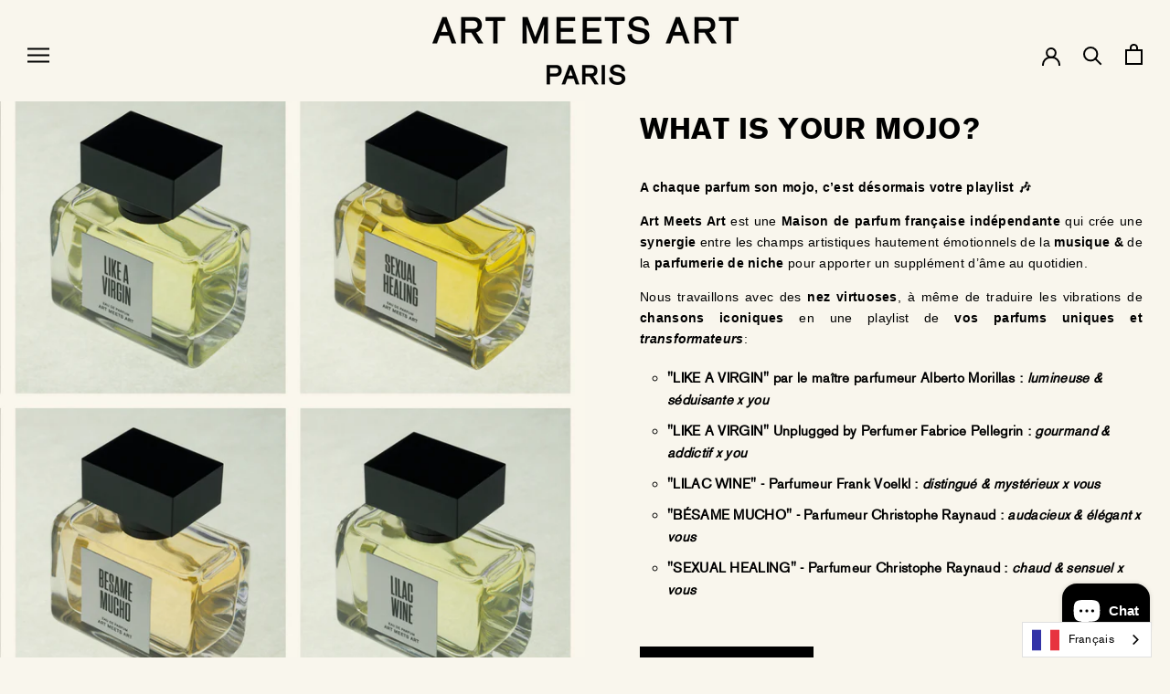

--- FILE ---
content_type: text/css
request_url: https://artmeetsart.com/cdn/shop/t/9/assets/style1.css?v=19051426975436685111665836420
body_size: 898
content:
@media screen and (max-width: 1450px){.Header__MainNav{display:none}.Header__FlexItem--fill:first-child{display:flex}}@media screen and (min-width: 1450px){.Header:not(.header--sidebar) .Header__Wrapper{padding:40px 60px}.Header__FlexItem--fill:first-child{display:none}.Header__MainNav{padding-bottom:0;left:0;position:relative;bottom:0}}.Header__Wrapper{align-items:center}.Header__FlexItem--logo{display:flex;align-items:flex-end}.Header__MainNav{margin-left:80px}.HorizontalList__Item .Heading{font-size:13px}.HorizontalList__Item .Heading:hover{font-weight:700}.HorizontalList__Item .Header__LinkSpacer:after{bottom:unset;top:15px}.ProductItem__Description{margin-bottom:4px}.FeatureText .FeatureText__Header,.FeatureText .GridImageContainer{display:flex;justify-content:space-between;margin:0 auto 40px;max-width:1240px;flex-wrap:wrap}.FeatureText .FeatureText__Header .HeadRichText{max-width:470px}@media (max-width: 1008px){.FeatureText .FeatureText__Header .HeadRichText{flex:0 0 100%;max-width:100%}}.FeatureText .FeatureText__Header .HeadRichText .SectionHeader__Link{text-transform:uppercase;font-weight:700;text-decoration:underline}.SectionHeader__Link{font-size:14px;text-transform:uppercase;font-weight:700;text-decoration:underline;text-underline-offset:.2em}.FeatureText .FeatureText__Body{display:flex;padding:0 0 120px;max-width:1240px;margin:auto}@media (max-width: 1500px){.FeatureText .FeatureText__Header,.FeatureText .GridImageContainer{margin:0 90px 40px}}.FeatureText .FeatureText__ContentWrapper{padding:0 0 0 15px!important;display:block!important}@media screen and (max-width: 1008px){.FeatureText .FeatureText__Body{flex-direction:column-reverse;flex-basis:auto}.FeatureText .FeatureText__Body.GridImageContainer{flex-direction:initial}.FeatureText .FeatureText__Content .Button{display:none}.FeatureText .FeatureText__ImageWrapper{margin:0!important}.FeatureText .FeatureText__ContentWrapper{margin:0 40px 40px;padding:0!important}}@media (max-width: 1008px){.FeatureText .FeatureText__Header,.FeatureText .GridImageContainer{margin:0 40px 40px}}@media (max-width: 768px){.FeatureText .FeatureText__Header,.FeatureText .GridImageContainer{margin:0 40px 40px}}.FeatureText .FeatureText__Body.MinPadFull{padding:0 0 70px}.FeatureText .FeatureText__Body.MinPadMediumFull{padding:0 0 60px}@media (max-width: 1500px) and (min-width: 768px){.FeatureText .FeatureText__Body.MinPadFull{padding:0 0 30px}}@media (max-width: 768px){.FeatureText .FeatureText__Body.MinPad{padding:0 0 60px}.FeatureText .FeatureText__Body.MinPadFull{padding:0 0 30px}}.FeatureText .SectionContainer{max-width:1240px;margin:auto}.FeatureText .FeatureText{display:flex;flex-direction:column}.FeatureText .FeatureText__Content .SectionHeader{padding:0}.FeatureText .FeatureText__Content .SectionHeader .SectionHeader__Description{margin:0}.RichText.RichText--withImage.RichText--imageRight{max-width:1240px;margin:auto;padding:40px 0}@media (max-width: 1400px){.RichText.RichText--withImage.RichText--imageRight{padding:40px 80px}}@media (max-width: 1008px){.RichText__Body{flex-wrap:wrap}}@media (max-width: 980px){.RichText.RichText--withImage.RichText--imageRight{padding:40px}}@media (min-width: 1008px){.FeatureText .FeatureText__ContentWrapper{padding:0 0 0 60px!important;display:block!important}}@media (max-width: 768px){.FeatureText .FeatureText__Body.GridImageContainer{flex-direction:column-reverse}}@media (max-width: 600px){.RichText.RichText--withImage.RichText--imageRight{padding:40px}}.FeatureText .FeatureText__ImageWrapper{display:block!important;flex-basis:70%;width:auto!important}.FeatureText .FeatureText__ImageWrapper .AspectRatio{--aspect-ratio: 1.6 !important}.FeatureText .FeatureText__ImageWrapper img{border:black 1px solid;object-fit:none}.instafeed-container{padding-top:29.25%!important;margin:0}@media (max-width: 651px){.instafeed-container{padding-top:130.25%!important}}.RichText__Header{margin-bottom:12px}.RichText__Header h2,.RichText__Header h3{max-width:420px}.initial-style .section-custom-rich-text .RichText__ImageWrapper{flex:0 0 35%;max-width:50%}.initial-style .RichText{padding-top:40px;margin:auto;display:block;max-width:1080px}.initial-style .RichText__ImageWrapper{margin-top:0}.RichText__Body{display:flex;justify-content:space-between}.RichText__Body.FlexStart{justify-content:flex-start}@media screen and (max-width: 1008px){.RichText__Body{flex-direction:column-reverse}.RichText__Body.FlexStart{padding:40px}}.RichText__ImageWrapper{width:50%;margin-top:-40px}@media (max-width: 1008px){.RichText__ImageWrapper{width:100%;margin-top:0;max-width:500px}}.RichText__ContentWrapper{margin-top:10px}.CustomRichtext .footer-content p{text-align:justify;font-size:10px}.RichText .SectionHeader__Description{margin-top:0}.RichText .SectionHeader__Description .SectionHeader__Menu{margin:0}.RichText .MenuElement{display:flex;margin-bottom:20px;align-items:flex-start}.RichText .MenuElement p{text-align:justify;font-family:Helvetica;font-size:13px}.RichText .MenuElement.MinSize p{font-size:12px}.RichText .MenuElement.HighSize p{font-size:14px}.RichText .MenuElement svg{margin:0 20px 0 0}.RichText .MenuElement .MenuElement__Title{margin:0;font-size:13px;font-weight:900;letter-spacing:.03em}.RichText .SectionHeader .Button{margin:40px 0}.RichText .SectionHeader .Button.HighSize{font-size:14px}.Cart__Recap .Cart__Total.Heading.u-h6{text-align:right}.text-field-filled{background-color:#f1f1f1;width:250px;position:relative;transition:.15s ease;margin-right:10px;margin-bottom:20px;height:40px}.text-field-filled:before{content:"";display:block;background-color:#005293;position:absolute;height:2px;width:0%;left:50%;bottom:0;transition:.15s ease;opacity:0}.text-field-filled>input{outline:none;padding:10px 10px 10px 15px;background:none;position:relative;border:none;width:100%;background-color:#fff;border:1px solid #000000;color:#777}.text-field-filled>input:focus{color:#000}.Heading.no-uppercase{text-transform:capitalize}
/*# sourceMappingURL=/cdn/shop/t/9/assets/style1.css.map?v=19051426975436685111665836420 */


--- FILE ---
content_type: text/javascript
request_url: https://fr.artmeetsart.com/cdn/shop/t/9/assets/custom.js?v=127284943610576717581653570758
body_size: -708
content:
//# sourceMappingURL=/cdn/shop/t/9/assets/custom.js.map?v=127284943610576717581653570758
